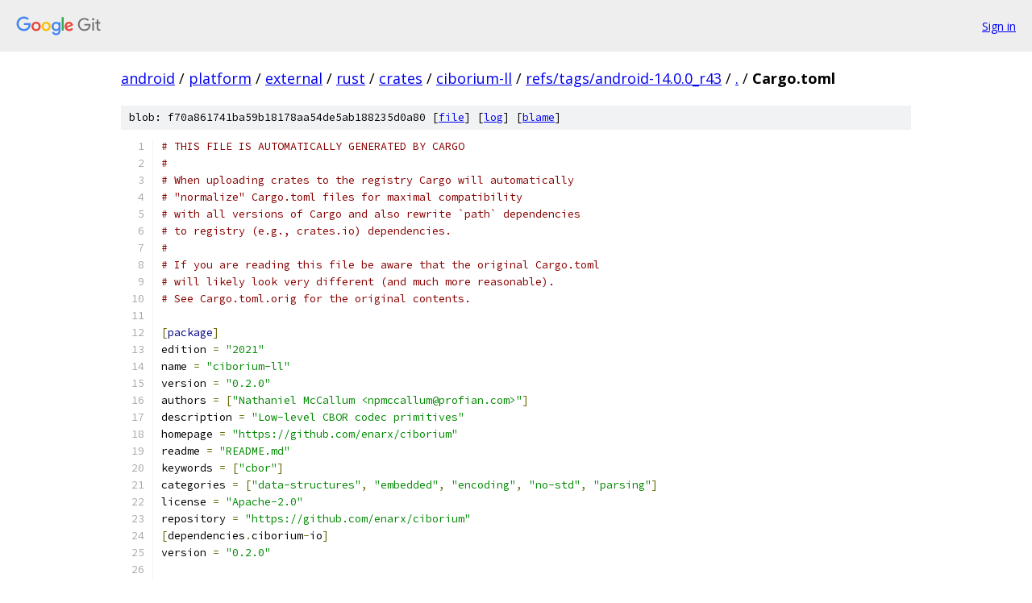

--- FILE ---
content_type: text/html; charset=utf-8
request_url: https://android.googlesource.com/platform/external/rust/crates/ciborium-ll/+/refs/tags/android-14.0.0_r43/Cargo.toml
body_size: 2073
content:
<!DOCTYPE html><html lang="en"><head><meta charset="utf-8"><meta name="viewport" content="width=device-width, initial-scale=1"><title>Cargo.toml - platform/external/rust/crates/ciborium-ll - Git at Google</title><link rel="stylesheet" type="text/css" href="/+static/base.css"><link rel="stylesheet" type="text/css" href="/+static/prettify/prettify.css"><!-- default customHeadTagPart --></head><body class="Site"><header class="Site-header"><div class="Header"><a class="Header-image" href="/"><img src="//www.gstatic.com/images/branding/lockups/2x/lockup_git_color_108x24dp.png" width="108" height="24" alt="Google Git"></a><div class="Header-menu"> <a class="Header-menuItem" href="https://accounts.google.com/AccountChooser?faa=1&amp;continue=https://android.googlesource.com/login/platform/external/rust/crates/ciborium-ll/%2B/refs/tags/android-14.0.0_r43/Cargo.toml">Sign in</a> </div></div></header><div class="Site-content"><div class="Container "><div class="Breadcrumbs"><a class="Breadcrumbs-crumb" href="/?format=HTML">android</a> / <a class="Breadcrumbs-crumb" href="/platform/">platform</a> / <a class="Breadcrumbs-crumb" href="/platform/external/">external</a> / <a class="Breadcrumbs-crumb" href="/platform/external/rust/">rust</a> / <a class="Breadcrumbs-crumb" href="/platform/external/rust/crates/">crates</a> / <a class="Breadcrumbs-crumb" href="/platform/external/rust/crates/ciborium-ll/">ciborium-ll</a> / <a class="Breadcrumbs-crumb" href="/platform/external/rust/crates/ciborium-ll/+/refs/tags/android-14.0.0_r43">refs/tags/android-14.0.0_r43</a> / <a class="Breadcrumbs-crumb" href="/platform/external/rust/crates/ciborium-ll/+/refs/tags/android-14.0.0_r43/">.</a> / <span class="Breadcrumbs-crumb">Cargo.toml</span></div><div class="u-sha1 u-monospace BlobSha1">blob: f70a861741ba59b18178aa54de5ab188235d0a80 [<a href="/platform/external/rust/crates/ciborium-ll/+/refs/tags/android-14.0.0_r43/Cargo.toml">file</a>] [<a href="/platform/external/rust/crates/ciborium-ll/+log/refs/tags/android-14.0.0_r43/Cargo.toml">log</a>] [<a href="/platform/external/rust/crates/ciborium-ll/+blame/refs/tags/android-14.0.0_r43/Cargo.toml">blame</a>]</div><table class="FileContents"><tr class="u-pre u-monospace FileContents-line"><td class="u-lineNum u-noSelect FileContents-lineNum" data-line-number="1"></td><td class="FileContents-lineContents" id="1"><span class="com"># THIS FILE IS AUTOMATICALLY GENERATED BY CARGO</span></td></tr><tr class="u-pre u-monospace FileContents-line"><td class="u-lineNum u-noSelect FileContents-lineNum" data-line-number="2"></td><td class="FileContents-lineContents" id="2"><span class="com">#</span></td></tr><tr class="u-pre u-monospace FileContents-line"><td class="u-lineNum u-noSelect FileContents-lineNum" data-line-number="3"></td><td class="FileContents-lineContents" id="3"><span class="com"># When uploading crates to the registry Cargo will automatically</span></td></tr><tr class="u-pre u-monospace FileContents-line"><td class="u-lineNum u-noSelect FileContents-lineNum" data-line-number="4"></td><td class="FileContents-lineContents" id="4"><span class="com"># &quot;normalize&quot; Cargo.toml files for maximal compatibility</span></td></tr><tr class="u-pre u-monospace FileContents-line"><td class="u-lineNum u-noSelect FileContents-lineNum" data-line-number="5"></td><td class="FileContents-lineContents" id="5"><span class="com"># with all versions of Cargo and also rewrite `path` dependencies</span></td></tr><tr class="u-pre u-monospace FileContents-line"><td class="u-lineNum u-noSelect FileContents-lineNum" data-line-number="6"></td><td class="FileContents-lineContents" id="6"><span class="com"># to registry (e.g., crates.io) dependencies.</span></td></tr><tr class="u-pre u-monospace FileContents-line"><td class="u-lineNum u-noSelect FileContents-lineNum" data-line-number="7"></td><td class="FileContents-lineContents" id="7"><span class="com">#</span></td></tr><tr class="u-pre u-monospace FileContents-line"><td class="u-lineNum u-noSelect FileContents-lineNum" data-line-number="8"></td><td class="FileContents-lineContents" id="8"><span class="com"># If you are reading this file be aware that the original Cargo.toml</span></td></tr><tr class="u-pre u-monospace FileContents-line"><td class="u-lineNum u-noSelect FileContents-lineNum" data-line-number="9"></td><td class="FileContents-lineContents" id="9"><span class="com"># will likely look very different (and much more reasonable).</span></td></tr><tr class="u-pre u-monospace FileContents-line"><td class="u-lineNum u-noSelect FileContents-lineNum" data-line-number="10"></td><td class="FileContents-lineContents" id="10"><span class="com"># See Cargo.toml.orig for the original contents.</span></td></tr><tr class="u-pre u-monospace FileContents-line"><td class="u-lineNum u-noSelect FileContents-lineNum" data-line-number="11"></td><td class="FileContents-lineContents" id="11"></td></tr><tr class="u-pre u-monospace FileContents-line"><td class="u-lineNum u-noSelect FileContents-lineNum" data-line-number="12"></td><td class="FileContents-lineContents" id="12"><span class="pun">[</span><span class="kwd">package</span><span class="pun">]</span></td></tr><tr class="u-pre u-monospace FileContents-line"><td class="u-lineNum u-noSelect FileContents-lineNum" data-line-number="13"></td><td class="FileContents-lineContents" id="13"><span class="pln">edition </span><span class="pun">=</span><span class="pln"> </span><span class="str">&quot;2021&quot;</span></td></tr><tr class="u-pre u-monospace FileContents-line"><td class="u-lineNum u-noSelect FileContents-lineNum" data-line-number="14"></td><td class="FileContents-lineContents" id="14"><span class="pln">name </span><span class="pun">=</span><span class="pln"> </span><span class="str">&quot;ciborium-ll&quot;</span></td></tr><tr class="u-pre u-monospace FileContents-line"><td class="u-lineNum u-noSelect FileContents-lineNum" data-line-number="15"></td><td class="FileContents-lineContents" id="15"><span class="pln">version </span><span class="pun">=</span><span class="pln"> </span><span class="str">&quot;0.2.0&quot;</span></td></tr><tr class="u-pre u-monospace FileContents-line"><td class="u-lineNum u-noSelect FileContents-lineNum" data-line-number="16"></td><td class="FileContents-lineContents" id="16"><span class="pln">authors </span><span class="pun">=</span><span class="pln"> </span><span class="pun">[</span><span class="str">&quot;Nathaniel McCallum &lt;npmccallum@profian.com&gt;&quot;</span><span class="pun">]</span></td></tr><tr class="u-pre u-monospace FileContents-line"><td class="u-lineNum u-noSelect FileContents-lineNum" data-line-number="17"></td><td class="FileContents-lineContents" id="17"><span class="pln">description </span><span class="pun">=</span><span class="pln"> </span><span class="str">&quot;Low-level CBOR codec primitives&quot;</span></td></tr><tr class="u-pre u-monospace FileContents-line"><td class="u-lineNum u-noSelect FileContents-lineNum" data-line-number="18"></td><td class="FileContents-lineContents" id="18"><span class="pln">homepage </span><span class="pun">=</span><span class="pln"> </span><span class="str">&quot;https://github.com/enarx/ciborium&quot;</span></td></tr><tr class="u-pre u-monospace FileContents-line"><td class="u-lineNum u-noSelect FileContents-lineNum" data-line-number="19"></td><td class="FileContents-lineContents" id="19"><span class="pln">readme </span><span class="pun">=</span><span class="pln"> </span><span class="str">&quot;README.md&quot;</span></td></tr><tr class="u-pre u-monospace FileContents-line"><td class="u-lineNum u-noSelect FileContents-lineNum" data-line-number="20"></td><td class="FileContents-lineContents" id="20"><span class="pln">keywords </span><span class="pun">=</span><span class="pln"> </span><span class="pun">[</span><span class="str">&quot;cbor&quot;</span><span class="pun">]</span></td></tr><tr class="u-pre u-monospace FileContents-line"><td class="u-lineNum u-noSelect FileContents-lineNum" data-line-number="21"></td><td class="FileContents-lineContents" id="21"><span class="pln">categories </span><span class="pun">=</span><span class="pln"> </span><span class="pun">[</span><span class="str">&quot;data-structures&quot;</span><span class="pun">,</span><span class="pln"> </span><span class="str">&quot;embedded&quot;</span><span class="pun">,</span><span class="pln"> </span><span class="str">&quot;encoding&quot;</span><span class="pun">,</span><span class="pln"> </span><span class="str">&quot;no-std&quot;</span><span class="pun">,</span><span class="pln"> </span><span class="str">&quot;parsing&quot;</span><span class="pun">]</span></td></tr><tr class="u-pre u-monospace FileContents-line"><td class="u-lineNum u-noSelect FileContents-lineNum" data-line-number="22"></td><td class="FileContents-lineContents" id="22"><span class="pln">license </span><span class="pun">=</span><span class="pln"> </span><span class="str">&quot;Apache-2.0&quot;</span></td></tr><tr class="u-pre u-monospace FileContents-line"><td class="u-lineNum u-noSelect FileContents-lineNum" data-line-number="23"></td><td class="FileContents-lineContents" id="23"><span class="pln">repository </span><span class="pun">=</span><span class="pln"> </span><span class="str">&quot;https://github.com/enarx/ciborium&quot;</span></td></tr><tr class="u-pre u-monospace FileContents-line"><td class="u-lineNum u-noSelect FileContents-lineNum" data-line-number="24"></td><td class="FileContents-lineContents" id="24"><span class="pun">[</span><span class="pln">dependencies</span><span class="pun">.</span><span class="pln">ciborium</span><span class="pun">-</span><span class="pln">io</span><span class="pun">]</span></td></tr><tr class="u-pre u-monospace FileContents-line"><td class="u-lineNum u-noSelect FileContents-lineNum" data-line-number="25"></td><td class="FileContents-lineContents" id="25"><span class="pln">version </span><span class="pun">=</span><span class="pln"> </span><span class="str">&quot;0.2.0&quot;</span></td></tr><tr class="u-pre u-monospace FileContents-line"><td class="u-lineNum u-noSelect FileContents-lineNum" data-line-number="26"></td><td class="FileContents-lineContents" id="26"></td></tr><tr class="u-pre u-monospace FileContents-line"><td class="u-lineNum u-noSelect FileContents-lineNum" data-line-number="27"></td><td class="FileContents-lineContents" id="27"><span class="pun">[</span><span class="pln">dependencies</span><span class="pun">.</span><span class="pln">half</span><span class="pun">]</span></td></tr><tr class="u-pre u-monospace FileContents-line"><td class="u-lineNum u-noSelect FileContents-lineNum" data-line-number="28"></td><td class="FileContents-lineContents" id="28"><span class="pln">version </span><span class="pun">=</span><span class="pln"> </span><span class="str">&quot;1.6&quot;</span></td></tr><tr class="u-pre u-monospace FileContents-line"><td class="u-lineNum u-noSelect FileContents-lineNum" data-line-number="29"></td><td class="FileContents-lineContents" id="29"><span class="pun">[</span><span class="pln">dev</span><span class="pun">-</span><span class="pln">dependencies</span><span class="pun">.</span><span class="pln">hex</span><span class="pun">]</span></td></tr><tr class="u-pre u-monospace FileContents-line"><td class="u-lineNum u-noSelect FileContents-lineNum" data-line-number="30"></td><td class="FileContents-lineContents" id="30"><span class="pln">version </span><span class="pun">=</span><span class="pln"> </span><span class="str">&quot;0.4&quot;</span></td></tr><tr class="u-pre u-monospace FileContents-line"><td class="u-lineNum u-noSelect FileContents-lineNum" data-line-number="31"></td><td class="FileContents-lineContents" id="31"></td></tr><tr class="u-pre u-monospace FileContents-line"><td class="u-lineNum u-noSelect FileContents-lineNum" data-line-number="32"></td><td class="FileContents-lineContents" id="32"><span class="pun">[</span><span class="pln">features</span><span class="pun">]</span></td></tr><tr class="u-pre u-monospace FileContents-line"><td class="u-lineNum u-noSelect FileContents-lineNum" data-line-number="33"></td><td class="FileContents-lineContents" id="33"><span class="pln">alloc </span><span class="pun">=</span><span class="pln"> </span><span class="pun">[]</span></td></tr><tr class="u-pre u-monospace FileContents-line"><td class="u-lineNum u-noSelect FileContents-lineNum" data-line-number="34"></td><td class="FileContents-lineContents" id="34"><span class="pln">std </span><span class="pun">=</span><span class="pln"> </span><span class="pun">[</span><span class="str">&quot;alloc&quot;</span><span class="pun">]</span></td></tr><tr class="u-pre u-monospace FileContents-line"><td class="u-lineNum u-noSelect FileContents-lineNum" data-line-number="35"></td><td class="FileContents-lineContents" id="35"><span class="pun">[</span><span class="pln">badges</span><span class="pun">.</span><span class="pln">github</span><span class="pun">]</span></td></tr><tr class="u-pre u-monospace FileContents-line"><td class="u-lineNum u-noSelect FileContents-lineNum" data-line-number="36"></td><td class="FileContents-lineContents" id="36"><span class="pln">repository </span><span class="pun">=</span><span class="pln"> </span><span class="str">&quot;enarx/ciborium&quot;</span></td></tr><tr class="u-pre u-monospace FileContents-line"><td class="u-lineNum u-noSelect FileContents-lineNum" data-line-number="37"></td><td class="FileContents-lineContents" id="37"><span class="pln">workflow </span><span class="pun">=</span><span class="pln"> </span><span class="str">&quot;test&quot;</span></td></tr><tr class="u-pre u-monospace FileContents-line"><td class="u-lineNum u-noSelect FileContents-lineNum" data-line-number="38"></td><td class="FileContents-lineContents" id="38"></td></tr><tr class="u-pre u-monospace FileContents-line"><td class="u-lineNum u-noSelect FileContents-lineNum" data-line-number="39"></td><td class="FileContents-lineContents" id="39"><span class="pun">[</span><span class="pln">badges</span><span class="pun">.</span><span class="kwd">is</span><span class="pun">-</span><span class="pln">it</span><span class="pun">-</span><span class="pln">maintained</span><span class="pun">-</span><span class="pln">issue</span><span class="pun">-</span><span class="pln">resolution</span><span class="pun">]</span></td></tr><tr class="u-pre u-monospace FileContents-line"><td class="u-lineNum u-noSelect FileContents-lineNum" data-line-number="40"></td><td class="FileContents-lineContents" id="40"><span class="pln">repository </span><span class="pun">=</span><span class="pln"> </span><span class="str">&quot;enarx/ciborium&quot;</span></td></tr><tr class="u-pre u-monospace FileContents-line"><td class="u-lineNum u-noSelect FileContents-lineNum" data-line-number="41"></td><td class="FileContents-lineContents" id="41"></td></tr><tr class="u-pre u-monospace FileContents-line"><td class="u-lineNum u-noSelect FileContents-lineNum" data-line-number="42"></td><td class="FileContents-lineContents" id="42"><span class="pun">[</span><span class="pln">badges</span><span class="pun">.</span><span class="kwd">is</span><span class="pun">-</span><span class="pln">it</span><span class="pun">-</span><span class="pln">maintained</span><span class="pun">-</span><span class="pln">open</span><span class="pun">-</span><span class="pln">issues</span><span class="pun">]</span></td></tr><tr class="u-pre u-monospace FileContents-line"><td class="u-lineNum u-noSelect FileContents-lineNum" data-line-number="43"></td><td class="FileContents-lineContents" id="43"><span class="pln">repository </span><span class="pun">=</span><span class="pln"> </span><span class="str">&quot;enarx/ciborium&quot;</span></td></tr><tr class="u-pre u-monospace FileContents-line"><td class="u-lineNum u-noSelect FileContents-lineNum" data-line-number="44"></td><td class="FileContents-lineContents" id="44"></td></tr><tr class="u-pre u-monospace FileContents-line"><td class="u-lineNum u-noSelect FileContents-lineNum" data-line-number="45"></td><td class="FileContents-lineContents" id="45"><span class="pun">[</span><span class="pln">badges</span><span class="pun">.</span><span class="pln">maintenance</span><span class="pun">]</span></td></tr><tr class="u-pre u-monospace FileContents-line"><td class="u-lineNum u-noSelect FileContents-lineNum" data-line-number="46"></td><td class="FileContents-lineContents" id="46"><span class="pln">status </span><span class="pun">=</span><span class="pln"> </span><span class="str">&quot;actively-developed&quot;</span></td></tr></table><script nonce="etOtlBvU6cbmVwmxcfhL1A">for (let lineNumEl of document.querySelectorAll('td.u-lineNum')) {lineNumEl.onclick = () => {window.location.hash = `#${lineNumEl.getAttribute('data-line-number')}`;};}</script></div> <!-- Container --></div> <!-- Site-content --><footer class="Site-footer"><div class="Footer"><span class="Footer-poweredBy">Powered by <a href="https://gerrit.googlesource.com/gitiles/">Gitiles</a>| <a href="https://policies.google.com/privacy">Privacy</a>| <a href="https://policies.google.com/terms">Terms</a></span><span class="Footer-formats"><a class="u-monospace Footer-formatsItem" href="?format=TEXT">txt</a> <a class="u-monospace Footer-formatsItem" href="?format=JSON">json</a></span></div></footer></body></html>